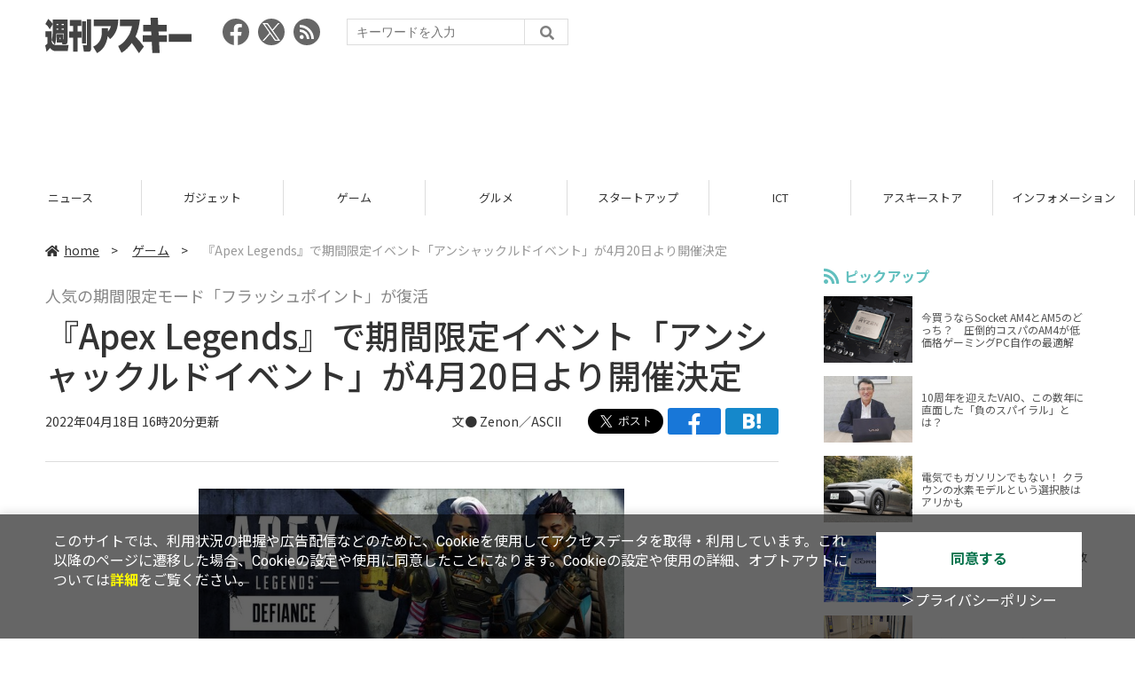

--- FILE ---
content_type: text/html; charset=UTF-8
request_url: https://weekly.ascii.jp/elem/000/004/089/4089532/
body_size: 9006
content:
<!DOCTYPE html>
<html lang="ja">
<head prefix="og: http://ogp.me/ns# fb: http://ogp.me/ns/fb# website: http://ogp.me/ns/website#">
<script type="text/javascript">
var dataLayer = dataLayer || [];
dataLayer.push({
    'Category':'503',
    'EID':'4089532',
    'Cat':'2022-04-18T16:20:00+09:00,C503,S24,S26,S34,S501,S2002,S3001,P0,MaxPages1,ESI1311,M0,',
    'OpnDate':'2022-04-18T16:20:00+09:00',
    'Image':'0',
    'ESI':'1311',
    'Mobile':'0',
    'Priority':'0',
    'MaxPages':'1',
    'SubCategory':'S24,S26,S34,S501,S2002,S3001,',
    'Image11':'',
    'Image12':'',
    'Feature':'',
});
<!-- Google Tag Manager -->
(function(w,d,s,l,i){w[l]=w[l]||[];w[l].push({'gtm.start':new Date().getTime(),event:'gtm.js'});var f=d.getElementsByTagName(s)[0], j=d.createElement(s),dl=l!='dataLayer'?'&l='+l:'';j.async=true;j.src= 'https://www.googletagmanager.com/gtm.js?id='+i+dl;f.parentNode.insertBefore(j,f);})(window,document,'script','dataLayer','GTM-KCSH653');
<!-- End Google Tag Manager -->
</script>

<meta charset="UTF-8">
<meta name="viewport" content="width=device-width, initial-scale=1">
<title>『Apex Legends』で期間限定イベント「アンシャックルドイベント」が4月20日より開催決定 - 週刊アスキー</title>
<meta name="author" content="ASCII">
<meta name="description" content="2022年4月18日、エレクトロニック・アーツとRespawn Entertainmentは、戦略的バトルロイヤルゲーム『Apex Legends』にて新イベント「アンシャックルドイベント」を開催すると発表した。期間は、日本時間の2022年4月20日～5月4日。">
<meta name="keywords" content="iPhone,iPad,Android,アプリ,ガジェット,アスキー,週刊アスキー,週アス,角川アスキー総合研究所">

<meta property="og:title" content="『Apex Legends』で期間限定イベント「アンシャックルドイベント」が4月20日より開催決定 - 週刊アスキー">
<meta property="og:type" content="article">
<meta property="og:image" content="https://ascii.jp/img/2022/04/18/3351326/l/524b649be681642d.jpg">
<meta property="og:url" content="https://weekly.ascii.jp/elem/000/004/089/4089532/">
<meta property="og:description" content="2022年4月18日、エレクトロニック・アーツとRespawn Entertainmentは、戦略的バトルロイヤルゲーム『Apex Legends』にて新イベント「アンシャックルドイベント」を開催すると発表した。期間は、日本時間の2022年4月20日～5月4日。">
<meta property="og:site_name" content="週刊アスキー">
<meta name="twitter:card" content="summary_large_image">
<meta name="twitter:site" content="週刊アスキー">
<meta name="robots" content="max-image-preview:large">

<link rel="stylesheet" href="/assets/js/slick/slick.css">
<link rel="stylesheet" href="/assets/js/slick/slick-theme.css">
<link rel="stylesheet" href="/assets/js/drawer/drawer.min.css">
<link rel="stylesheet" href="https://fonts.googleapis.com/css?family=Noto+Sans+JP:400,500,700&display=swap&subset=japanese">
<link rel="stylesheet" href="https://use.fontawesome.com/releases/v5.8.1/css/all.css" integrity="sha384-50oBUHEmvpQ+1lW4y57PTFmhCaXp0ML5d60M1M7uH2+nqUivzIebhndOJK28anvf" crossorigin="anonymous">
<link rel="stylesheet" href="/assets/css/common.css?k=2025031301">

<!-- クッキー許諾のJavascript-->
<script type="text/javascript" src="/assets/js/cookie_optin.js?2024040501"></script>
<link rel="stylesheet" href="/assets/css/article.css?2025111102">

<script async src="https://pagead2.googlesyndication.com/pagead/js/adsbygoogle.js"></script>
<script>
  (adsbygoogle = window.adsbygoogle || []).push({
    google_ad_client: "ca-pub-3423790813770652",
    enable_page_level_ads: true,
    overlays: {bottom: true}
  });
</script><!-- Ad - WAS All -->
<script async src="https://securepubads.g.doubleclick.net/tag/js/gpt.js"></script>
<script>
  window.googletag = window.googletag || {cmd: []};
  googletag.cmd.push(function() {
    googletag.defineSlot('/21852659302/was_all_1r_gam', [[300, 250], [300, 600]], 'was_all_1r_gam').setCollapseEmptyDiv(true).addService(googletag.pubads());
    googletag.pubads().enableSingleRequest();
    googletag.pubads().collapseEmptyDivs();
    googletag.enableServices();
  });
</script>

</head>

<body id="article__detail" class="drawer drawer--right drawer-close">

<!-- Google Tag Manager (noscript) -->
<noscript><iframe src="https://www.googletagmanager.com/ns.html?id=GTM-KCSH653" height="0" width="0" style="display:none;visibility:hidden"></iframe></noscript>
<!-- End Google Tag Manager (noscript) -->
<header>
  <div class="header__inner">
    <div class="elm__leftAlign">
      <h1><a href="/"><img src="/assets/img/img-mainlogo.svg" alt="週刊アスキー"></a></h1>
      <div class="elm__variousParts">
        <ul class="wrap__snsbtn">
          <li><a href="https://www.facebook.com/weeklyascii" target="_blank" rel="noreferrer noopener"><img src="/assets/img/ico-snsbtn01.svg" alt="Facebookアイコン"></a></li>
          <li class="x_icon"><a href="https://x.com/weeklyascii/" target="_blank" rel="noreferrer noopener"><img src="/assets/img/sns_x.png" alt="Xアイコン"></a></li>
          <li><a href="/rss.xml"><img src="/assets/img/ico-snsbtn04.svg" alt="RSSフィード"></a></li>
        </ul>
        <div class="search__form">
          <form action="/search/" id="searchbox_004761988070997154717:ry1v523eo1g" method="get" class="search">
            <input type="hidden" name="cx" value="004761988070997154717:ry1v523eo1g">
            <input type="hidden" name="cof" value="FORID:11">
            <input id="textfield" name="q" type="text" placeholder="キーワードを入力">
            <input id="submitbtn" type="submit" value="">
          </form>
        </div>
      </div>
    </div>
          <div class="headerInner__largeAds">
        <script async src="https://pagead2.googlesyndication.com/pagead/js/adsbygoogle.js?client=ca-pub-3423790813770652"
     crossorigin="anonymous"></script>
<!-- 【WAS】All_BB_AdS -->
<ins class="adsbygoogle"
     style="display:inline-block;width:728px;height:90px"
     data-ad-client="ca-pub-3423790813770652"
     data-ad-slot="5532165065"></ins>
<script>
     (adsbygoogle = window.adsbygoogle || []).push({});
</script>      </div>
      </div>
</header>

<button type="button" class="drawer-toggle drawer-hamburger">
  <span class="sr-only">toggle navigation</span>
  <span class="drawer-hamburger-icon"></span>
</button>
  
<nav class="drawer-nav" role="navigation">
  <ul class="drawer-menu">
    <li>
      <a href="/" class="gn-menu"><i class="fas fa-home"></i>home</a>
    </li>
    <li>
      <ul class="drawer-category">
        <li><a href="/reviews/">レビュー</a></li>
        <li><a href="/news/">ニュース</a></li>
        <li><a href="/gadgets/">ガジェット</a></li>
        <li><a href="/games/">ゲーム</a></li>
        <li><a href="/gourmet/">グルメ</a></li>
        <li><a href="/startup/">スタートアップ</a></li>
        <li><a href="/ict/">ICT</a></li>
        <li><a href="/store/">アスキーストア</a></li>
        <li><a href="/information/">インフォメーション</a></li>
      </ul>
    </li>
    <li>
      <ul class="wrap__snsbtn">
        <li><a href="https://www.facebook.com/weeklyascii" target="_blank" rel="noreferrer noopener"><img src="/assets/img/ico-snsbtn01.svg" alt="Facebookアイコン"></a></li>
        <li class="x_icon"><a href="https://x.com/weeklyascii/" target="_blank" rel="noreferrer noopener"><img src="/assets/img/sns_x.png" alt="Xアイコン"></a></li>
        <li><a href="/rss.xml"><img src="/assets/img/ico-snsbtn04.svg" alt="RSSフィード"></a></li>
      </ul>
    </li>
    <li>
      <div class="search__form">
        <form action="/search/" id="searchbox_004761988070997154717:ry1v523eo1g" method="get" class="search">
          <input type="hidden" name="cx" value="004761988070997154717:ry1v523eo1g">
          <input type="hidden" name="cof" value="FORID:11">
          <input id="textfield" name="q" type="text" placeholder="キーワードを入力">
          <input id="submitbtn" type="submit" value="">
        </form>
      </div>
    </li>
  </ul>
</nav>

<div class="wrap__category">
  <nav class="category">
    <a href="/">TOP</a>
    <a href="/reviews/">レビュー</a>
    <a href="/news/">ニュース</a>
    <a href="/gadgets/">ガジェット</a>
    <a href="/games/">ゲーム</a>
    <a href="/gourmet/">グルメ</a>
    <a href="/startup/">スタートアップ</a>
    <a href="/ict/">ICT</a>
    <a href="/store/">アスキーストア</a>
    <a href="/information/">インフォメーション</a>
  </nav>
</div>
<div id="trigger-gnFixed"></div>

  <main>

    <div class="main__inner">

      <article>

        <section class="article__body">

          <div class="breadcrumb">
            <a href="/"><i class="fas fa-home"></i>home</a>&nbsp;&gt;&nbsp;
            <a href="/games/">ゲーム</a>&nbsp;&gt;&nbsp;
            <span>『Apex Legends』で期間限定イベント「アンシャックルドイベント」が4月20日より開催決定</span>
          </div>


          <div id="articleHead">

            <p class="subtitle">人気の期間限定モード「フラッシュポイント」が復活</p>
            <h1>『Apex Legends』で期間限定イベント「アンシャックルドイベント」が4月20日より開催決定</h1>
            <div class="artdata">
              <p class="date">2022年04月18日 16時20分更新</p>
              <div class="elm__rightAlign">
                <p class="author"><a>文● Zenon／ASCII</a>
                  </p>
                <div class="snsShare ss--top">
                  <div class="ss-twitter"><a href="https://twitter.com/share" class="twitter-share-button" data-url="https://weekly.ascii.jp/elem/000/004/089/4089532/" data-text="『Apex Legends』で期間限定イベント「アンシャックルドイベント」が4月20日より開催決定" data-hashtags="" data-count="none" data-lang="ja" data-via="weeklyascii" data-size="large">ポストする</a></div>
                  <div class="ss-facebook"><a href="http://www.facebook.com/share.php?u=https://weekly.ascii.jp/elem/000/004/089/4089532/" rel="nofollow" target="_blank"></a></div>
                  <div class="ss-hatena"><a href="http://b.hatena.ne.jp/add?mode=confirm&url=https://weekly.ascii.jp/elem/000/004/089/4089532/&title=『Apex Legends』で期間限定イベント「アンシャックルドイベント」が4月20日より開催決定" target="_blank" rel="nofollow"></a></div>
                </div>
              </div>
            </div>

          </div>
          <!--ヘッダーここまで-->

          <!--連載のリスト-->
          <div id="contents_detail">
<!--  画像が1つの場合  -->
<div class="photo single"><a href="/elem/000/003/351/3351325/img.html" id="eid3351325" name="eid3351325"><img alt="" src="https://ascii.jp/img/2022/04/18/3351325/l/4853625650303f97.jpg" title="" width="596" /></a></div>

<p>　エレクトロニック・アーツ（EA）とRespawn Entertainmentは4月18日、戦略的バトルロイヤルゲーム『Apex Legends』［PC（Steam／Origin）／PlayStation 5／PlayStation 4／Xbox Series X|S／Xbox One／Nintendo Switch］について、期間限定の新イベント「アンシャックルドイベント」を開催すると発表した。期間は、日本時間の2022年4月20日～5月4日まで。</p>

<p>　本イベントでは、人気のモード「フラッシュポイント」が復活するほか、新しい装飾アイテムなども登場するという。詳しくは下記の公式ブログを参照してほしい。</p>

<p><strong>・公式ブログ</strong><br />
<a href="https://www.ea.com/ja-jp/games/apex-legends/news/unshackled-event" target="_blank">https://www.ea.com/ja-jp/games/apex-legends/news/unshackled-event</a></p>

<h3>■トレーラー</h3>

<center><iframe allow="autoplay; encrypted-media" frameborder="0" height="315" src="https://www.youtube.com/embed/TKNtAcrQBms" width="560"></iframe></center>

<h3>●「フラッシュポイント」モードの復活</h3>

<p>　人気の「フラッシュポイント」モードが期間限定で復活し、オリンパスを舞台にかつてないバトル体験へとご招待。</p>

<p>　「フラッシュポイント」では回復アイテムがマップから姿を消す代わりに、レジェンドたちを回復させる広範囲の「フラッシュポイントゾーン」が出現する。</p>

<h3>●アンシャックルドテーマ装飾アイテム</h3>

<p>　本イベントでは全40種のアンシャックルドイベント仕様の装飾アイテムをアンロック可能。クリプトの「マシンランゲージ」、パスファインダーの「バッドボット」、レイスの「量子衝突」、ヴァルキリーの「スリングショット」、C.A.R. の「プリズンパシファイア」、ヘムロックの「ターミネイト」、ピースキーパーの「ディッグ・ザ・グレイヴ」、ランページの「放火魔」といった各種レジェンダリースキンが含まれる。</p>

<h3>●フラッシュイベント</h3>

<p>　2つの特別なウィークリーチャレンジトラックに挑み、イベント仕様の装飾アイテムをアンロック可能。</p>

<p><strong>○2022年4月20日～4月27日（日本時間）：</strong><br />
　報酬として、ユニークなバッジ、スーパーレアのチャーム、スーパーレアのRE-45用スキン、シアのスーパーレアスキンなどが含まれる。<br />
<strong>○2022年4月27日～5月4日（日本時間）：</strong><br />
　報酬として、ユニークなバッジ、レアなApexパック、スーパーレアのネッシーボクシングホロスプレー、アンシャックルドパックなどが含まれる。</p>

<h3>●テーマ仕様のタブアップデート</h3>

<p>　EAとRespawnは、新コンテンツをよりわかりやすく、メニュー選択をより簡単にするため、アンシャックルドイベントから、テーマイベントのタブにアップデートを加えるという。</p>

<h3>【ゲーム情報】</h3>
<!--  画像が1つの場合  -->

<div class="photo single"><a href="/elem/000/003/313/3313874/img.html" id="eid3313874" name="eid3313874"><img alt="" src="https://ascii.jp/img/2022/01/25/3313874/l/ddc065a247679033.jpg" title="" width="596" /></a></div>

<p>タイトル：Apex Legends<br />
ジャンル：シューティング<br />
配信：エレクトロニック・アーツ<br />
開発：Respawn Entertainment<br />
プラットフォーム：PC（Steam／Origin）／PlayStation 5／PlayStation 4／Xbox Series X|S／Xbox One／Nintendo Switch<br />
配信日：配信中<br />
価格：基本プレイ無料（一部アイテム課金あり）<br />
CERO：D（17歳以上対象）</p>

<p class="copyright">&copy; 2022 Electronic Arts Inc.<br />
EA, the EA logo, Respawn, the Respawn logo, and Apex Legends are trademarks of Electronic Arts Inc.</p>
 &nbsp;

<div class="relatedarticle">
<p class="headname">■関連サイト</p>

<ul>
	<li><a href="https://www.ea.com/ja-jp/games/apex-legends" target="_blank">『エーペックスレジェンズ』 公式サイト</a></li>
</ul>

<ul>
	<li><a href="https://twitter.com/PlayApex" target="_blank">『エーペックスレジェンズ』 公式Twitter</a></li>
</ul>

<ul>
	<li><a href="https://www.youtube.com/playapex" target="_blank">『エーペックスレジェンズ』 公式YouTubeチャンネル</a></li>
</ul>

<ul>
	<li><a href="https://www.twitch.tv/playapex" target="_blank">『エーペックスレジェンズ』 Twitch</a></li>
</ul>
</div>
          </div>

          <div class="snsShare ss--bottom">
            <div class="speechBubble">この記事をシェアしよう</div>
            <div class="ss-twitter"><a href="https://twitter.com/share" class="twitter-share-button" data-url="https://weekly.ascii.jp/elem/000/004/089/4089532/" data-text="『Apex Legends』で期間限定イベント「アンシャックルドイベント」が4月20日より開催決定" data-hashtags="" data-count="none" data-lang="ja" data-via="weeklyascii" data-size="large">ポストする</a></div>
            <div class="ss-facebook"><a href="http://www.facebook.com/share.php?u=https://weekly.ascii.jp/elem/000/004/089/4089532/" rel="nofollow" target="_blank"></a></div>
            <div class="ss-hatena"><a href="http://b.hatena.ne.jp/add?mode=confirm&url=https://weekly.ascii.jp/elem/000/004/089/4089532/&title=『Apex Legends』で期間限定イベント「アンシャックルドイベント」が4月20日より開催決定" target="_blank" rel="nofollow"></a></div>
            <div class="ss-pocket"><a href="http://getpocket.com/edit?url=https://weekly.ascii.jp/elem/000/004/089/4089532/&title=『Apex Legends』で期間限定イベント「アンシャックルドイベント」が4月20日より開催決定" rel="nofollow" rel="nofollow" target="_blank"></a></div>
            <div class="ss-line"><a href="https://timeline.line.me/social-plugin/share?url=https://weekly.ascii.jp/elem/000/004/089/4089532/"></a></div>
          </div>



          <div class="snsFollow">
            <p>週刊アスキーの最新情報を購読しよう</p>

            <ul class="snsFollow__list">
              <li><a href="https://twitter.com/weeklyascii?ref_src=twsrc%5Etfw" class="twitter-follow-button" data-size="large" data-show-count="false">Follow @weeklyascii</a></li>
              <li><div class="fb-like" data-href="https://www.facebook.com/weeklyascii" data-width="" data-layout="button" data-action="like" data-size="large" data-share="true"></div></li>
              <li class="btn__subscribe--youtube"><a href="http://www.youtube.com/subscription_center?add_user=wamweb" rel="nofollow" target="_blank"><img src="/assets/img/icon-ytsubscribe.svg" alt="デジタル情報メディア ASCII（アスキー）のYouTube公式チャンネル登録"></a></li>
            </ul>
          </div>

          <div class="returnCat">
            <a class="accentColor--hoverbg" href="/games/"><i class="fas fa-undo-alt"></i>カテゴリートップへ</a>
          </div>

                          <div style="width:100%;margin-top:30px;"><p style="text-align:center;font-size:15px;">本記事はアフィリエイトプログラムによる収益を得ている場合があります</p></div>
          
        </section>

        <section class="interval">
          <div class="imgphoto"></div>
          <div id="ulCommentWidget" style="clear:both;"></div>
          <div id="artAds"></div>
        </section>

        <!--  連載記事一覧  -->
        <section class="bottom__articleList">
          <div class="bottom__articleList--left">
          </div>

          <div class="bottom__articleList--right">
            <!--  関連記事  -->
 
            <h5 class="related">この記事の編集者は以下の記事をオススメしています</h5>
            <ul class="artsCont">
              <li><a href="/elem/000/004/088/4088818/">Android版に続き、iOS版『Apex Legends Mobile』の事前登録がスタート！</a></li>
              <li><a href="/elem/000/004/082/4082531/">Apex Legends新レジェンド「マッドマギー」の紹介トレーラー公開、対防衛タイプのレジェンド相手ならかなり強力？</a></li>
              <li><a href="/elem/000/004/090/4090460/">最大80％オフ！PS Storeにて『Apex』や『テイルズ オブ アライズ』などが対象の「Golden Week Sale」を実施</a></li>
              <li><a href="/elem/000/004/094/4094651/">『Apex Legends』ライフラインの物語を描く新トレーラー「アウトランズ・ストーリーズ ：ファミリービジネス」が公開</a></li>
              <li><a href="/elem/000/004/094/4094979/">『Apex Legends』で期間限定の「覚醒コレクションイベント」が開始！</a></li>
            </ul>
          </div>

        </section>

        <div id="fb-root"></div>

        <section class="article__footer">

          <ul class="ads-item">
                        <li>
              <script async src="https://pagead2.googlesyndication.com/pagead/js/adsbygoogle.js?client=ca-pub-3423790813770652"
     crossorigin="anonymous"></script>
<!-- 【WAS】All_4R_AdS -->
<ins class="adsbygoogle"
     style="display:inline-block;width:300px;height:250px"
     data-ad-client="ca-pub-3423790813770652"
     data-ad-slot="3576069651"></ins>
<script>
     (adsbygoogle = window.adsbygoogle || []).push({});
</script>            </li>
            <li class="odd">
              <script async src="https://pagead2.googlesyndication.com/pagead/js/adsbygoogle.js?client=ca-pub-3423790813770652"
     crossorigin="anonymous"></script>
<!-- 【WAS】All_5R_AdS -->
<ins class="adsbygoogle"
     style="display:inline-block;width:300px;height:250px"
     data-ad-client="ca-pub-3423790813770652"
     data-ad-slot="2262987985"></ins>
<script>
     (adsbygoogle = window.adsbygoogle || []).push({});
</script>            </li>
          </ul>

          <div class="recommend">
            <div class="uz-weekly-ascii_res_pc uz-ny"></div>
          </div>

          <ul class="snsTimeLine">

            <li class="fb__timeline">
              <div class="fb-container">
                <div class="fb-page" data-href="https://www.facebook.com/weeklyascii" data-width="500" data-height="1000" data-tabs="timeline,events" data-hide-cover="false" data-show-facepile="true" data-small-header="false" data-adapt-container-width="true">
                </div>
              </div>
            </li>

            <li class="tw__timeline"><a class="twitter-timeline" data-height="1000" href="https://twitter.com/weeklyascii?ref_src=twsrc%5Etfw">Tweets by weeklyascii</a></li>

          </ul>

        </section>

      </article>

    </div>

    <aside class="ads">

      <div class="ads__inner">
        <div class="ads-item">
          <!-- Ad - WAS 1R -->
<div id='was_all_1r_gam' style='min-width: 300px; min-height: 250px;'>
  <script>
    googletag.cmd.push(function() { googletag.display('was_all_1r_gam'); });
  </script>
</div>


        </div>
        <section class="latestNews-item">

          <h2 class="accentColor--txt">ピックアップ</h2>

          <div class="latestNews__inner">

            <ul class="latestNews__list">


              <li>
                <a href="/elem/000/004/218/4218142/">
                  <figure><img src="https://ascii.jp/img/2024/08/30/3788805/s/259e5a2f6a422fdc.jpg" alt=""></figure>
                  <p>今買うならSocket AM4とAM5のどっち？　圧倒的コスパのAM4が低価格ゲーミングPC自作の最適解</p>
                </a>
              </li>

              <li>
                <a href="/elem/000/004/218/4218905/">
                  <figure><img src="https://ascii.jp/img/2024/09/01/3789221/s/bd71fe738d4cae63.jpg" alt=""></figure>
                  <p>10周年を迎えたVAIO、この数年に直面した「負のスパイラル」とは？</p>
                </a>
              </li>

              <li>
                <a href="/elem/000/004/218/4218871/">
                  <figure><img src="https://ascii.jp/img/2024/08/31/3789084/s/afac6724ffb439ed.jpg" alt=""></figure>
                  <p>電気でもガソリンでもない！ クラウンの水素モデルという選択肢はアリかも</p>
                </a>
              </li>

              <li>
                <a href="/elem/000/004/218/4218927/">
                  <figure><img src="https://ascii.jp/img/2024/09/02/3789310/s/f8242bd35e3cebee.jpg" alt=""></figure>
                  <p>いまだに解決しないRaptor Lake故障問題の現状　インテル CPUロードマップ</p>
                </a>
              </li>

              <li>
                <a href="/elem/000/004/219/4219836/">
                  <figure><img src="https://ascii.jp/img/2024/09/05/3791255/s/f4dea8cbdb86860c.jpg" alt=""></figure>
                  <p>乳がん患者の不安に寄り添う大阪国際がんセンターのAIに期待</p>
                </a>
              </li>

            </ul>

          </div>

        </section>


        <div class="ads-item">
          <script async src="https://yads.c.yimg.jp/js/yads-async.js"></script>
          <div id="yads73402_20145">
          </div>
          <script>
          (function (window) {
            window.YJ_YADS = window.YJ_YADS || { tasks: [] };
            window.YJ_YADS.tasks.push(
              {
                yads_ad_ds: '73402_20145',
                yads_parent_element: 'yads73402_20145'
              }
            );
          })(window);
          </script>
        </div>

        <section class="ranking-item">

          <h2>アクセスランキング</h2>

          <div class="ranking__inner">

            <ul class="ranking__list">

              <li>
                <a href="/elem/000/004/365/4365220/">
                  <figure><img src="https://ascii.jp/img/2026/01/09/4399073/s/110d1695ac0eb388.jpg" alt=""></figure>
                  <p>俺も買った！ド定番の電動空気入れがウルトラ小型化して登場</p>
                </a>
              </li>
              <li>
                <a href="/elem/000/004/365/4365701/">
                  <figure><img src="https://ascii.jp/img/2026/01/13/4400648/s/4dfb9fc23feab66b.jpg" alt=""></figure>
                  <p>クッション性で履き心地◎ニューバランスの超定番「996」が現行モデルで1万円台！</p>
                </a>
              </li>
              <li>
                <a href="/elem/000/004/365/4365464/">
                  <figure><img src="https://ascii.jp/img/2026/01/13/4400379/s/ac4cd4e8cbdcacd0.jpg" alt=""></figure>
                  <p>これが見たかったんだ！『真・三國無双ORIGINS』プレイヤーの“心残り”を消化するマスト級DLC「夢幻の四英傑」を先がけプレイ</p>
                </a>
              </li>
              <li>
                <a href="/elem/000/004/365/4365772/">
                  <figure><img src="https://ascii.jp/img/2026/01/14/4401430/s/cb930fdaceb440fd.jpg" alt=""></figure>
                  <p>天ぷら×明太子定食、ご飯はおかわり自由！こりゃどんどん進んじゃう！</p>
                </a>
              </li>
              <li>
                <a href="/elem/000/004/366/4366066/">
                  <figure><img src="https://ascii.jp/img/2026/01/14/4401323/s/e254a4970fb282cb.png" alt=""></figure>
                  <p>ADATA製DDR5メモリ＆2TB M.2 SSDが数量限定！ 自作PC強化に最適な注目パーツ</p>
                </a>
              </li>

            </ul>

          </div>

        </section>
        <div class="ads-item ads-item--height2">
          <script async src="https://pagead2.googlesyndication.com/pagead/js/adsbygoogle.js?client=ca-pub-3423790813770652"
     crossorigin="anonymous"></script>
<!-- 【WAS】All_3R_AdS -->
<ins class="adsbygoogle"
     style="display:inline-block;width:300px;height:600px"
     data-ad-client="ca-pub-3423790813770652"
     data-ad-slot="7515314660"></ins>
<script>
     (adsbygoogle = window.adsbygoogle || []).push({});
</script>        </div>
      </div>

      <div id="trigger-adFixed"></div>
    </aside>

  </main>


  <footer id="footerFixed">
    <div class="footer__inner--top">
      <ul class="footerLink__list--top">
        <li><a href="/">TOP</a></li>
        <li><a href="/reviews/">レビュー</a></li>
        <li><a href="/news/">ニュース</a></li>
        <li><a href="/gadgets/">ガジェット</a></li>
        <li><a href="/games/">ゲーム</a></li>
        <li><a href="/gourmet/">グルメ</a></li>
        <li><a href="/startup/">スタートアップ</a></li>
        <li><a href="/ict/">ICT</a></li>
        <li><a href="/information/">インフォメーション</a></li>
      </ul>

      <ul class="footerLink__list--center">
        <li><a href="https://ascii.jp/" rel="noopener noreferrer" target="_blank"><i class="fas fa-external-link-alt"></i>ASCII.jp</a></li>
        <li><a href="https://www.technologyreview.jp/" rel="noopener noreferrer" target="_blank"><i class="fas fa-external-link-alt"></i>MITテクノロジーレビュー</a></li>
      </ul>
    </div>

    <div class="footer__inner--bottom">  
      <ul class="footerLink__list--bottom">
        <li><a href="/info/site_policy.html">サイトポリシー</a></li>
        <li><a href="https://www.lab-kadokawa.com/privacy/" rel="noopener noreferrer" target="_blank">プライバシーポリシー</a></li>
        <li><a href="https://www.lab-kadokawa.com/" rel="noopener noreferrer" target="_blank">運営会社</a></li>
        <li><a href="https://ascii.jp/support/" rel="noopener noreferrer" target="_blank">お問い合わせ</a></li>
        <li><a href="https://mediaguide.kadokawa.co.jp/media/?id=97" rel="noopener noreferrer" target="_blank">広告掲載</a></li>
        <li><a href="/elem/000/002/627/2627960/?b">スタッフ募集</a></li>
        <li><a href="/elem/000/002/620/2620321/">電子版について</a></li>
      </ul>
      <p class="copyright">©KADOKAWA ASCII Research Laboratories, Inc. 2026</p>
    </div>
  </footer>
  


<script src="/assets/js/jquery-3.4.1.min.js"></script>
<script src="https://unpkg.com/masonry-layout@4/dist/masonry.pkgd.min.js"></script>
<script src="/assets/js/slick/slick.min.js"></script>
<script src="/assets/js/inview.js"></script>
<script src="/assets/js/TweenMax.min.js"></script>
<script src="/assets/js/velocity.min.js"></script>
<script src="/assets/js/jquery.lazyload.min.js"></script>
<script src="/assets/js/scrollmagic/uncompressed/ScrollMagic.js"></script>
<script src="/assets/js/scrollmagic/uncompressed/plugins/animation.gsap.js"></script>
<script src="/assets/js/scrollmagic/uncompressed/plugins/animation.velocity.js"></script>
<script src="/assets/js/scrollmagic/uncompressed/plugins/debug.addIndicators.js"></script>
<script src="/assets/js/iscroll.min.js"></script>
<script src="/assets/js/drawer/drawer.min.js"></script>
<script src="/assets/js/index.js"></script>
<script async="async" src="https://platform.twitter.com/widgets.js" charset="utf-8"></script>
<script async defer crossorigin="anonymous" src="https://connect.facebook.net/ja_JP/sdk.js#xfbml=1&version=v6.0"></script>
<script>(function(d, s, id) {
  var js, fjs = d.getElementsByTagName(s)[0];
  if (d.getElementById(id)) return;
  js = d.createElement(s); js.id = id;
  js.src = "//connect.facebook.net/ja_JP/sdk.js#xfbml=1&version=v2.5";
  fjs.parentNode.insertBefore(js, fjs);
  }(document, 'script', 'facebook-jssdk'));
  $("img.lazy").lazyload();
</script>
<link rel="stylesheet" href="//speee-ad.akamaized.net/tag/weekly-ascii_pc/css/outer-style.css">
<script async type="text/javascript" src="https://speee-ad.akamaized.net/tag/weekly-ascii_res_pc/js/outer-frame.min.js" charset="utf-8"></script>
</body>
</html>


--- FILE ---
content_type: text/html; charset=utf-8
request_url: https://www.google.com/recaptcha/api2/aframe
body_size: 267
content:
<!DOCTYPE HTML><html><head><meta http-equiv="content-type" content="text/html; charset=UTF-8"></head><body><script nonce="cF91gLGezwSx1ZErMzR_9A">/** Anti-fraud and anti-abuse applications only. See google.com/recaptcha */ try{var clients={'sodar':'https://pagead2.googlesyndication.com/pagead/sodar?'};window.addEventListener("message",function(a){try{if(a.source===window.parent){var b=JSON.parse(a.data);var c=clients[b['id']];if(c){var d=document.createElement('img');d.src=c+b['params']+'&rc='+(localStorage.getItem("rc::a")?sessionStorage.getItem("rc::b"):"");window.document.body.appendChild(d);sessionStorage.setItem("rc::e",parseInt(sessionStorage.getItem("rc::e")||0)+1);localStorage.setItem("rc::h",'1769059717983');}}}catch(b){}});window.parent.postMessage("_grecaptcha_ready", "*");}catch(b){}</script></body></html>

--- FILE ---
content_type: text/javascript; charset=UTF-8
request_url: https://yads.yjtag.yahoo.co.jp/tag?s=73402_20145&fr_id=yads_7615743-0&p_elem=yads73402_20145&u=https%3A%2F%2Fweekly.ascii.jp%2Felem%2F000%2F004%2F089%2F4089532%2F&pv_ts=1769059712803&suid=435b0c93-117e-4cc8-9641-1fa002e9a50b
body_size: 775
content:
yadsDispatchDeliverProduct({"dsCode":"73402_20145","patternCode":"73402_20145-23965","outputType":"js_frame","targetID":"yads73402_20145","requestID":"ee408b5dfaf48599d129b9f691ca25be","products":[{"adprodsetCode":"73402_20145-23965-26475","adprodType":3,"adTag":"<script onerror='YJ_YADS.passback()' src='https://yads.yjtag.yahoo.co.jp/yda?adprodset=73402_20145-23965-26475&cb=1769059716706&p_elem=yads73402_20145&pv_id=ee408b5dfaf48599d129b9f691ca25be&suid=435b0c93-117e-4cc8-9641-1fa002e9a50b&u=https%3A%2F%2Fweekly.ascii.jp%2Felem%2F000%2F004%2F089%2F4089532%2F' type='text/javascript'></script>","width":"300","height":"250","iframeFlag":1},{"adprodsetCode":"73402_20145-23965-26476","adprodType":5,"adTag":"<a href=\"http://promotionalads.yahoo.co.jp/quality/\" target=\"_top\">\n  <img src=\"//s.yimg.jp/images/im/innerad/QC_300_250.jpg\" width=\"300\" height=\"250\" border=\"0\">\n  </img>\n</a>","width":"300","height":"250"}],"measurable":1,"frameTag":"<div style=\"text-align:center;\"><iframe src=\"https://s.yimg.jp/images/listing/tool/yads/yads-iframe.html?s=73402_20145&fr_id=yads_7615743-0&p_elem=yads73402_20145&u=https%3A%2F%2Fweekly.ascii.jp%2Felem%2F000%2F004%2F089%2F4089532%2F&pv_ts=1769059712803&suid=435b0c93-117e-4cc8-9641-1fa002e9a50b\" style=\"border:none;clear:both;display:block;margin:auto;overflow:hidden\" allowtransparency=\"true\" data-resize-frame=\"true\" frameborder=\"0\" height=\"250\" id=\"yads_7615743-0\" name=\"yads_7615743-0\" scrolling=\"no\" title=\"Ad Content\" width=\"300\" allow=\"fullscreen; attribution-reporting\" allowfullscreen loading=\"eager\" ></iframe></div>"});

--- FILE ---
content_type: application/javascript; charset=utf-8
request_url: https://fundingchoicesmessages.google.com/f/AGSKWxXGBQCHYze0qXHRLvd6--EXQ-AB6niTopbl1swn2L6iFPZVybol8i8kt6UJ8vG5vW9zTY7qWfiFD6ahEu_tYr7gMNClQCsCbqcRc1GmX_cnP6UjIArSC-6XaXYSFN5-PVD4rxL4I7N5p32l9_mntQAtodxOnZtR7qQ0KeuEoccx3aODn-pmDaQwKGch/_/adserver_?vmAdID=/ctamlive160x160._adsrv=/ad_www_
body_size: -1290
content:
window['78237db4-f9a4-4440-a369-318eda2d2f9d'] = true;

--- FILE ---
content_type: text/javascript; charset=UTF-8
request_url: https://click.speee-ad.jp/v1/recwid?url=https%3A%2F%2Fweekly.ascii.jp%2Felem%2F000%2F004%2F089%2F4089532%2F&ft=1&placement_id=4366&placement_code=weekly-ascii_res_pc&v=4.3.0&device=1&os=2&ref=&cb_name=uzWidgetCallback0&sess_id=87eb0b9d-5963-c9ab-eb32-bd465234eb2a&ext=&cb=1769059712341
body_size: 117
content:
uzWidgetCallback0({"uuid":"fbf2fef2-31d8-406e-bb1c-489cbb428588","opt_out":false})
